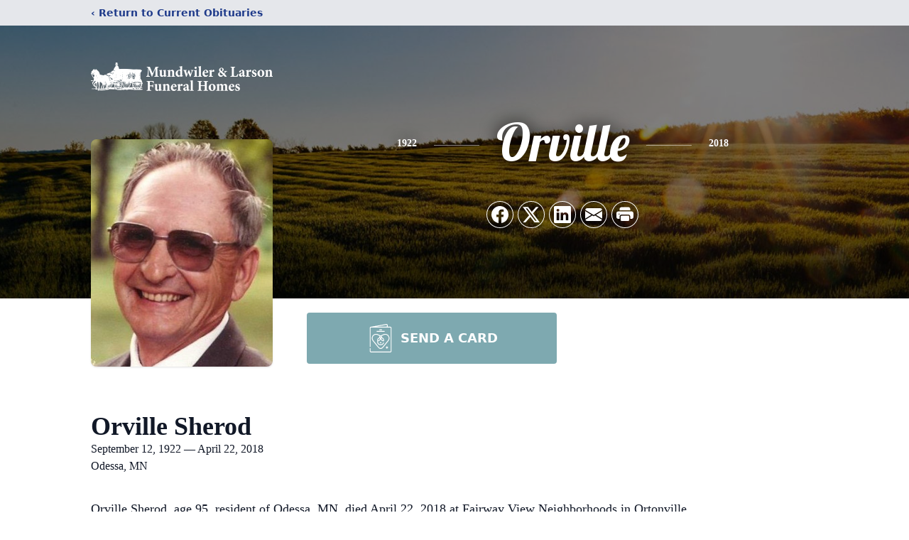

--- FILE ---
content_type: text/html; charset=utf-8
request_url: https://www.google.com/recaptcha/enterprise/anchor?ar=1&k=6LfmYuUhAAAAAN4K8uAjWw98CoiXLq9VVeHINB4S&co=aHR0cHM6Ly93d3cubXVuZHdpbGVyZnVuZXJhbGhvbWUubmV0OjQ0Mw..&hl=en&type=image&v=PoyoqOPhxBO7pBk68S4YbpHZ&theme=light&size=invisible&badge=bottomright&anchor-ms=20000&execute-ms=30000&cb=8cvepeqmj4np
body_size: 48622
content:
<!DOCTYPE HTML><html dir="ltr" lang="en"><head><meta http-equiv="Content-Type" content="text/html; charset=UTF-8">
<meta http-equiv="X-UA-Compatible" content="IE=edge">
<title>reCAPTCHA</title>
<style type="text/css">
/* cyrillic-ext */
@font-face {
  font-family: 'Roboto';
  font-style: normal;
  font-weight: 400;
  font-stretch: 100%;
  src: url(//fonts.gstatic.com/s/roboto/v48/KFO7CnqEu92Fr1ME7kSn66aGLdTylUAMa3GUBHMdazTgWw.woff2) format('woff2');
  unicode-range: U+0460-052F, U+1C80-1C8A, U+20B4, U+2DE0-2DFF, U+A640-A69F, U+FE2E-FE2F;
}
/* cyrillic */
@font-face {
  font-family: 'Roboto';
  font-style: normal;
  font-weight: 400;
  font-stretch: 100%;
  src: url(//fonts.gstatic.com/s/roboto/v48/KFO7CnqEu92Fr1ME7kSn66aGLdTylUAMa3iUBHMdazTgWw.woff2) format('woff2');
  unicode-range: U+0301, U+0400-045F, U+0490-0491, U+04B0-04B1, U+2116;
}
/* greek-ext */
@font-face {
  font-family: 'Roboto';
  font-style: normal;
  font-weight: 400;
  font-stretch: 100%;
  src: url(//fonts.gstatic.com/s/roboto/v48/KFO7CnqEu92Fr1ME7kSn66aGLdTylUAMa3CUBHMdazTgWw.woff2) format('woff2');
  unicode-range: U+1F00-1FFF;
}
/* greek */
@font-face {
  font-family: 'Roboto';
  font-style: normal;
  font-weight: 400;
  font-stretch: 100%;
  src: url(//fonts.gstatic.com/s/roboto/v48/KFO7CnqEu92Fr1ME7kSn66aGLdTylUAMa3-UBHMdazTgWw.woff2) format('woff2');
  unicode-range: U+0370-0377, U+037A-037F, U+0384-038A, U+038C, U+038E-03A1, U+03A3-03FF;
}
/* math */
@font-face {
  font-family: 'Roboto';
  font-style: normal;
  font-weight: 400;
  font-stretch: 100%;
  src: url(//fonts.gstatic.com/s/roboto/v48/KFO7CnqEu92Fr1ME7kSn66aGLdTylUAMawCUBHMdazTgWw.woff2) format('woff2');
  unicode-range: U+0302-0303, U+0305, U+0307-0308, U+0310, U+0312, U+0315, U+031A, U+0326-0327, U+032C, U+032F-0330, U+0332-0333, U+0338, U+033A, U+0346, U+034D, U+0391-03A1, U+03A3-03A9, U+03B1-03C9, U+03D1, U+03D5-03D6, U+03F0-03F1, U+03F4-03F5, U+2016-2017, U+2034-2038, U+203C, U+2040, U+2043, U+2047, U+2050, U+2057, U+205F, U+2070-2071, U+2074-208E, U+2090-209C, U+20D0-20DC, U+20E1, U+20E5-20EF, U+2100-2112, U+2114-2115, U+2117-2121, U+2123-214F, U+2190, U+2192, U+2194-21AE, U+21B0-21E5, U+21F1-21F2, U+21F4-2211, U+2213-2214, U+2216-22FF, U+2308-230B, U+2310, U+2319, U+231C-2321, U+2336-237A, U+237C, U+2395, U+239B-23B7, U+23D0, U+23DC-23E1, U+2474-2475, U+25AF, U+25B3, U+25B7, U+25BD, U+25C1, U+25CA, U+25CC, U+25FB, U+266D-266F, U+27C0-27FF, U+2900-2AFF, U+2B0E-2B11, U+2B30-2B4C, U+2BFE, U+3030, U+FF5B, U+FF5D, U+1D400-1D7FF, U+1EE00-1EEFF;
}
/* symbols */
@font-face {
  font-family: 'Roboto';
  font-style: normal;
  font-weight: 400;
  font-stretch: 100%;
  src: url(//fonts.gstatic.com/s/roboto/v48/KFO7CnqEu92Fr1ME7kSn66aGLdTylUAMaxKUBHMdazTgWw.woff2) format('woff2');
  unicode-range: U+0001-000C, U+000E-001F, U+007F-009F, U+20DD-20E0, U+20E2-20E4, U+2150-218F, U+2190, U+2192, U+2194-2199, U+21AF, U+21E6-21F0, U+21F3, U+2218-2219, U+2299, U+22C4-22C6, U+2300-243F, U+2440-244A, U+2460-24FF, U+25A0-27BF, U+2800-28FF, U+2921-2922, U+2981, U+29BF, U+29EB, U+2B00-2BFF, U+4DC0-4DFF, U+FFF9-FFFB, U+10140-1018E, U+10190-1019C, U+101A0, U+101D0-101FD, U+102E0-102FB, U+10E60-10E7E, U+1D2C0-1D2D3, U+1D2E0-1D37F, U+1F000-1F0FF, U+1F100-1F1AD, U+1F1E6-1F1FF, U+1F30D-1F30F, U+1F315, U+1F31C, U+1F31E, U+1F320-1F32C, U+1F336, U+1F378, U+1F37D, U+1F382, U+1F393-1F39F, U+1F3A7-1F3A8, U+1F3AC-1F3AF, U+1F3C2, U+1F3C4-1F3C6, U+1F3CA-1F3CE, U+1F3D4-1F3E0, U+1F3ED, U+1F3F1-1F3F3, U+1F3F5-1F3F7, U+1F408, U+1F415, U+1F41F, U+1F426, U+1F43F, U+1F441-1F442, U+1F444, U+1F446-1F449, U+1F44C-1F44E, U+1F453, U+1F46A, U+1F47D, U+1F4A3, U+1F4B0, U+1F4B3, U+1F4B9, U+1F4BB, U+1F4BF, U+1F4C8-1F4CB, U+1F4D6, U+1F4DA, U+1F4DF, U+1F4E3-1F4E6, U+1F4EA-1F4ED, U+1F4F7, U+1F4F9-1F4FB, U+1F4FD-1F4FE, U+1F503, U+1F507-1F50B, U+1F50D, U+1F512-1F513, U+1F53E-1F54A, U+1F54F-1F5FA, U+1F610, U+1F650-1F67F, U+1F687, U+1F68D, U+1F691, U+1F694, U+1F698, U+1F6AD, U+1F6B2, U+1F6B9-1F6BA, U+1F6BC, U+1F6C6-1F6CF, U+1F6D3-1F6D7, U+1F6E0-1F6EA, U+1F6F0-1F6F3, U+1F6F7-1F6FC, U+1F700-1F7FF, U+1F800-1F80B, U+1F810-1F847, U+1F850-1F859, U+1F860-1F887, U+1F890-1F8AD, U+1F8B0-1F8BB, U+1F8C0-1F8C1, U+1F900-1F90B, U+1F93B, U+1F946, U+1F984, U+1F996, U+1F9E9, U+1FA00-1FA6F, U+1FA70-1FA7C, U+1FA80-1FA89, U+1FA8F-1FAC6, U+1FACE-1FADC, U+1FADF-1FAE9, U+1FAF0-1FAF8, U+1FB00-1FBFF;
}
/* vietnamese */
@font-face {
  font-family: 'Roboto';
  font-style: normal;
  font-weight: 400;
  font-stretch: 100%;
  src: url(//fonts.gstatic.com/s/roboto/v48/KFO7CnqEu92Fr1ME7kSn66aGLdTylUAMa3OUBHMdazTgWw.woff2) format('woff2');
  unicode-range: U+0102-0103, U+0110-0111, U+0128-0129, U+0168-0169, U+01A0-01A1, U+01AF-01B0, U+0300-0301, U+0303-0304, U+0308-0309, U+0323, U+0329, U+1EA0-1EF9, U+20AB;
}
/* latin-ext */
@font-face {
  font-family: 'Roboto';
  font-style: normal;
  font-weight: 400;
  font-stretch: 100%;
  src: url(//fonts.gstatic.com/s/roboto/v48/KFO7CnqEu92Fr1ME7kSn66aGLdTylUAMa3KUBHMdazTgWw.woff2) format('woff2');
  unicode-range: U+0100-02BA, U+02BD-02C5, U+02C7-02CC, U+02CE-02D7, U+02DD-02FF, U+0304, U+0308, U+0329, U+1D00-1DBF, U+1E00-1E9F, U+1EF2-1EFF, U+2020, U+20A0-20AB, U+20AD-20C0, U+2113, U+2C60-2C7F, U+A720-A7FF;
}
/* latin */
@font-face {
  font-family: 'Roboto';
  font-style: normal;
  font-weight: 400;
  font-stretch: 100%;
  src: url(//fonts.gstatic.com/s/roboto/v48/KFO7CnqEu92Fr1ME7kSn66aGLdTylUAMa3yUBHMdazQ.woff2) format('woff2');
  unicode-range: U+0000-00FF, U+0131, U+0152-0153, U+02BB-02BC, U+02C6, U+02DA, U+02DC, U+0304, U+0308, U+0329, U+2000-206F, U+20AC, U+2122, U+2191, U+2193, U+2212, U+2215, U+FEFF, U+FFFD;
}
/* cyrillic-ext */
@font-face {
  font-family: 'Roboto';
  font-style: normal;
  font-weight: 500;
  font-stretch: 100%;
  src: url(//fonts.gstatic.com/s/roboto/v48/KFO7CnqEu92Fr1ME7kSn66aGLdTylUAMa3GUBHMdazTgWw.woff2) format('woff2');
  unicode-range: U+0460-052F, U+1C80-1C8A, U+20B4, U+2DE0-2DFF, U+A640-A69F, U+FE2E-FE2F;
}
/* cyrillic */
@font-face {
  font-family: 'Roboto';
  font-style: normal;
  font-weight: 500;
  font-stretch: 100%;
  src: url(//fonts.gstatic.com/s/roboto/v48/KFO7CnqEu92Fr1ME7kSn66aGLdTylUAMa3iUBHMdazTgWw.woff2) format('woff2');
  unicode-range: U+0301, U+0400-045F, U+0490-0491, U+04B0-04B1, U+2116;
}
/* greek-ext */
@font-face {
  font-family: 'Roboto';
  font-style: normal;
  font-weight: 500;
  font-stretch: 100%;
  src: url(//fonts.gstatic.com/s/roboto/v48/KFO7CnqEu92Fr1ME7kSn66aGLdTylUAMa3CUBHMdazTgWw.woff2) format('woff2');
  unicode-range: U+1F00-1FFF;
}
/* greek */
@font-face {
  font-family: 'Roboto';
  font-style: normal;
  font-weight: 500;
  font-stretch: 100%;
  src: url(//fonts.gstatic.com/s/roboto/v48/KFO7CnqEu92Fr1ME7kSn66aGLdTylUAMa3-UBHMdazTgWw.woff2) format('woff2');
  unicode-range: U+0370-0377, U+037A-037F, U+0384-038A, U+038C, U+038E-03A1, U+03A3-03FF;
}
/* math */
@font-face {
  font-family: 'Roboto';
  font-style: normal;
  font-weight: 500;
  font-stretch: 100%;
  src: url(//fonts.gstatic.com/s/roboto/v48/KFO7CnqEu92Fr1ME7kSn66aGLdTylUAMawCUBHMdazTgWw.woff2) format('woff2');
  unicode-range: U+0302-0303, U+0305, U+0307-0308, U+0310, U+0312, U+0315, U+031A, U+0326-0327, U+032C, U+032F-0330, U+0332-0333, U+0338, U+033A, U+0346, U+034D, U+0391-03A1, U+03A3-03A9, U+03B1-03C9, U+03D1, U+03D5-03D6, U+03F0-03F1, U+03F4-03F5, U+2016-2017, U+2034-2038, U+203C, U+2040, U+2043, U+2047, U+2050, U+2057, U+205F, U+2070-2071, U+2074-208E, U+2090-209C, U+20D0-20DC, U+20E1, U+20E5-20EF, U+2100-2112, U+2114-2115, U+2117-2121, U+2123-214F, U+2190, U+2192, U+2194-21AE, U+21B0-21E5, U+21F1-21F2, U+21F4-2211, U+2213-2214, U+2216-22FF, U+2308-230B, U+2310, U+2319, U+231C-2321, U+2336-237A, U+237C, U+2395, U+239B-23B7, U+23D0, U+23DC-23E1, U+2474-2475, U+25AF, U+25B3, U+25B7, U+25BD, U+25C1, U+25CA, U+25CC, U+25FB, U+266D-266F, U+27C0-27FF, U+2900-2AFF, U+2B0E-2B11, U+2B30-2B4C, U+2BFE, U+3030, U+FF5B, U+FF5D, U+1D400-1D7FF, U+1EE00-1EEFF;
}
/* symbols */
@font-face {
  font-family: 'Roboto';
  font-style: normal;
  font-weight: 500;
  font-stretch: 100%;
  src: url(//fonts.gstatic.com/s/roboto/v48/KFO7CnqEu92Fr1ME7kSn66aGLdTylUAMaxKUBHMdazTgWw.woff2) format('woff2');
  unicode-range: U+0001-000C, U+000E-001F, U+007F-009F, U+20DD-20E0, U+20E2-20E4, U+2150-218F, U+2190, U+2192, U+2194-2199, U+21AF, U+21E6-21F0, U+21F3, U+2218-2219, U+2299, U+22C4-22C6, U+2300-243F, U+2440-244A, U+2460-24FF, U+25A0-27BF, U+2800-28FF, U+2921-2922, U+2981, U+29BF, U+29EB, U+2B00-2BFF, U+4DC0-4DFF, U+FFF9-FFFB, U+10140-1018E, U+10190-1019C, U+101A0, U+101D0-101FD, U+102E0-102FB, U+10E60-10E7E, U+1D2C0-1D2D3, U+1D2E0-1D37F, U+1F000-1F0FF, U+1F100-1F1AD, U+1F1E6-1F1FF, U+1F30D-1F30F, U+1F315, U+1F31C, U+1F31E, U+1F320-1F32C, U+1F336, U+1F378, U+1F37D, U+1F382, U+1F393-1F39F, U+1F3A7-1F3A8, U+1F3AC-1F3AF, U+1F3C2, U+1F3C4-1F3C6, U+1F3CA-1F3CE, U+1F3D4-1F3E0, U+1F3ED, U+1F3F1-1F3F3, U+1F3F5-1F3F7, U+1F408, U+1F415, U+1F41F, U+1F426, U+1F43F, U+1F441-1F442, U+1F444, U+1F446-1F449, U+1F44C-1F44E, U+1F453, U+1F46A, U+1F47D, U+1F4A3, U+1F4B0, U+1F4B3, U+1F4B9, U+1F4BB, U+1F4BF, U+1F4C8-1F4CB, U+1F4D6, U+1F4DA, U+1F4DF, U+1F4E3-1F4E6, U+1F4EA-1F4ED, U+1F4F7, U+1F4F9-1F4FB, U+1F4FD-1F4FE, U+1F503, U+1F507-1F50B, U+1F50D, U+1F512-1F513, U+1F53E-1F54A, U+1F54F-1F5FA, U+1F610, U+1F650-1F67F, U+1F687, U+1F68D, U+1F691, U+1F694, U+1F698, U+1F6AD, U+1F6B2, U+1F6B9-1F6BA, U+1F6BC, U+1F6C6-1F6CF, U+1F6D3-1F6D7, U+1F6E0-1F6EA, U+1F6F0-1F6F3, U+1F6F7-1F6FC, U+1F700-1F7FF, U+1F800-1F80B, U+1F810-1F847, U+1F850-1F859, U+1F860-1F887, U+1F890-1F8AD, U+1F8B0-1F8BB, U+1F8C0-1F8C1, U+1F900-1F90B, U+1F93B, U+1F946, U+1F984, U+1F996, U+1F9E9, U+1FA00-1FA6F, U+1FA70-1FA7C, U+1FA80-1FA89, U+1FA8F-1FAC6, U+1FACE-1FADC, U+1FADF-1FAE9, U+1FAF0-1FAF8, U+1FB00-1FBFF;
}
/* vietnamese */
@font-face {
  font-family: 'Roboto';
  font-style: normal;
  font-weight: 500;
  font-stretch: 100%;
  src: url(//fonts.gstatic.com/s/roboto/v48/KFO7CnqEu92Fr1ME7kSn66aGLdTylUAMa3OUBHMdazTgWw.woff2) format('woff2');
  unicode-range: U+0102-0103, U+0110-0111, U+0128-0129, U+0168-0169, U+01A0-01A1, U+01AF-01B0, U+0300-0301, U+0303-0304, U+0308-0309, U+0323, U+0329, U+1EA0-1EF9, U+20AB;
}
/* latin-ext */
@font-face {
  font-family: 'Roboto';
  font-style: normal;
  font-weight: 500;
  font-stretch: 100%;
  src: url(//fonts.gstatic.com/s/roboto/v48/KFO7CnqEu92Fr1ME7kSn66aGLdTylUAMa3KUBHMdazTgWw.woff2) format('woff2');
  unicode-range: U+0100-02BA, U+02BD-02C5, U+02C7-02CC, U+02CE-02D7, U+02DD-02FF, U+0304, U+0308, U+0329, U+1D00-1DBF, U+1E00-1E9F, U+1EF2-1EFF, U+2020, U+20A0-20AB, U+20AD-20C0, U+2113, U+2C60-2C7F, U+A720-A7FF;
}
/* latin */
@font-face {
  font-family: 'Roboto';
  font-style: normal;
  font-weight: 500;
  font-stretch: 100%;
  src: url(//fonts.gstatic.com/s/roboto/v48/KFO7CnqEu92Fr1ME7kSn66aGLdTylUAMa3yUBHMdazQ.woff2) format('woff2');
  unicode-range: U+0000-00FF, U+0131, U+0152-0153, U+02BB-02BC, U+02C6, U+02DA, U+02DC, U+0304, U+0308, U+0329, U+2000-206F, U+20AC, U+2122, U+2191, U+2193, U+2212, U+2215, U+FEFF, U+FFFD;
}
/* cyrillic-ext */
@font-face {
  font-family: 'Roboto';
  font-style: normal;
  font-weight: 900;
  font-stretch: 100%;
  src: url(//fonts.gstatic.com/s/roboto/v48/KFO7CnqEu92Fr1ME7kSn66aGLdTylUAMa3GUBHMdazTgWw.woff2) format('woff2');
  unicode-range: U+0460-052F, U+1C80-1C8A, U+20B4, U+2DE0-2DFF, U+A640-A69F, U+FE2E-FE2F;
}
/* cyrillic */
@font-face {
  font-family: 'Roboto';
  font-style: normal;
  font-weight: 900;
  font-stretch: 100%;
  src: url(//fonts.gstatic.com/s/roboto/v48/KFO7CnqEu92Fr1ME7kSn66aGLdTylUAMa3iUBHMdazTgWw.woff2) format('woff2');
  unicode-range: U+0301, U+0400-045F, U+0490-0491, U+04B0-04B1, U+2116;
}
/* greek-ext */
@font-face {
  font-family: 'Roboto';
  font-style: normal;
  font-weight: 900;
  font-stretch: 100%;
  src: url(//fonts.gstatic.com/s/roboto/v48/KFO7CnqEu92Fr1ME7kSn66aGLdTylUAMa3CUBHMdazTgWw.woff2) format('woff2');
  unicode-range: U+1F00-1FFF;
}
/* greek */
@font-face {
  font-family: 'Roboto';
  font-style: normal;
  font-weight: 900;
  font-stretch: 100%;
  src: url(//fonts.gstatic.com/s/roboto/v48/KFO7CnqEu92Fr1ME7kSn66aGLdTylUAMa3-UBHMdazTgWw.woff2) format('woff2');
  unicode-range: U+0370-0377, U+037A-037F, U+0384-038A, U+038C, U+038E-03A1, U+03A3-03FF;
}
/* math */
@font-face {
  font-family: 'Roboto';
  font-style: normal;
  font-weight: 900;
  font-stretch: 100%;
  src: url(//fonts.gstatic.com/s/roboto/v48/KFO7CnqEu92Fr1ME7kSn66aGLdTylUAMawCUBHMdazTgWw.woff2) format('woff2');
  unicode-range: U+0302-0303, U+0305, U+0307-0308, U+0310, U+0312, U+0315, U+031A, U+0326-0327, U+032C, U+032F-0330, U+0332-0333, U+0338, U+033A, U+0346, U+034D, U+0391-03A1, U+03A3-03A9, U+03B1-03C9, U+03D1, U+03D5-03D6, U+03F0-03F1, U+03F4-03F5, U+2016-2017, U+2034-2038, U+203C, U+2040, U+2043, U+2047, U+2050, U+2057, U+205F, U+2070-2071, U+2074-208E, U+2090-209C, U+20D0-20DC, U+20E1, U+20E5-20EF, U+2100-2112, U+2114-2115, U+2117-2121, U+2123-214F, U+2190, U+2192, U+2194-21AE, U+21B0-21E5, U+21F1-21F2, U+21F4-2211, U+2213-2214, U+2216-22FF, U+2308-230B, U+2310, U+2319, U+231C-2321, U+2336-237A, U+237C, U+2395, U+239B-23B7, U+23D0, U+23DC-23E1, U+2474-2475, U+25AF, U+25B3, U+25B7, U+25BD, U+25C1, U+25CA, U+25CC, U+25FB, U+266D-266F, U+27C0-27FF, U+2900-2AFF, U+2B0E-2B11, U+2B30-2B4C, U+2BFE, U+3030, U+FF5B, U+FF5D, U+1D400-1D7FF, U+1EE00-1EEFF;
}
/* symbols */
@font-face {
  font-family: 'Roboto';
  font-style: normal;
  font-weight: 900;
  font-stretch: 100%;
  src: url(//fonts.gstatic.com/s/roboto/v48/KFO7CnqEu92Fr1ME7kSn66aGLdTylUAMaxKUBHMdazTgWw.woff2) format('woff2');
  unicode-range: U+0001-000C, U+000E-001F, U+007F-009F, U+20DD-20E0, U+20E2-20E4, U+2150-218F, U+2190, U+2192, U+2194-2199, U+21AF, U+21E6-21F0, U+21F3, U+2218-2219, U+2299, U+22C4-22C6, U+2300-243F, U+2440-244A, U+2460-24FF, U+25A0-27BF, U+2800-28FF, U+2921-2922, U+2981, U+29BF, U+29EB, U+2B00-2BFF, U+4DC0-4DFF, U+FFF9-FFFB, U+10140-1018E, U+10190-1019C, U+101A0, U+101D0-101FD, U+102E0-102FB, U+10E60-10E7E, U+1D2C0-1D2D3, U+1D2E0-1D37F, U+1F000-1F0FF, U+1F100-1F1AD, U+1F1E6-1F1FF, U+1F30D-1F30F, U+1F315, U+1F31C, U+1F31E, U+1F320-1F32C, U+1F336, U+1F378, U+1F37D, U+1F382, U+1F393-1F39F, U+1F3A7-1F3A8, U+1F3AC-1F3AF, U+1F3C2, U+1F3C4-1F3C6, U+1F3CA-1F3CE, U+1F3D4-1F3E0, U+1F3ED, U+1F3F1-1F3F3, U+1F3F5-1F3F7, U+1F408, U+1F415, U+1F41F, U+1F426, U+1F43F, U+1F441-1F442, U+1F444, U+1F446-1F449, U+1F44C-1F44E, U+1F453, U+1F46A, U+1F47D, U+1F4A3, U+1F4B0, U+1F4B3, U+1F4B9, U+1F4BB, U+1F4BF, U+1F4C8-1F4CB, U+1F4D6, U+1F4DA, U+1F4DF, U+1F4E3-1F4E6, U+1F4EA-1F4ED, U+1F4F7, U+1F4F9-1F4FB, U+1F4FD-1F4FE, U+1F503, U+1F507-1F50B, U+1F50D, U+1F512-1F513, U+1F53E-1F54A, U+1F54F-1F5FA, U+1F610, U+1F650-1F67F, U+1F687, U+1F68D, U+1F691, U+1F694, U+1F698, U+1F6AD, U+1F6B2, U+1F6B9-1F6BA, U+1F6BC, U+1F6C6-1F6CF, U+1F6D3-1F6D7, U+1F6E0-1F6EA, U+1F6F0-1F6F3, U+1F6F7-1F6FC, U+1F700-1F7FF, U+1F800-1F80B, U+1F810-1F847, U+1F850-1F859, U+1F860-1F887, U+1F890-1F8AD, U+1F8B0-1F8BB, U+1F8C0-1F8C1, U+1F900-1F90B, U+1F93B, U+1F946, U+1F984, U+1F996, U+1F9E9, U+1FA00-1FA6F, U+1FA70-1FA7C, U+1FA80-1FA89, U+1FA8F-1FAC6, U+1FACE-1FADC, U+1FADF-1FAE9, U+1FAF0-1FAF8, U+1FB00-1FBFF;
}
/* vietnamese */
@font-face {
  font-family: 'Roboto';
  font-style: normal;
  font-weight: 900;
  font-stretch: 100%;
  src: url(//fonts.gstatic.com/s/roboto/v48/KFO7CnqEu92Fr1ME7kSn66aGLdTylUAMa3OUBHMdazTgWw.woff2) format('woff2');
  unicode-range: U+0102-0103, U+0110-0111, U+0128-0129, U+0168-0169, U+01A0-01A1, U+01AF-01B0, U+0300-0301, U+0303-0304, U+0308-0309, U+0323, U+0329, U+1EA0-1EF9, U+20AB;
}
/* latin-ext */
@font-face {
  font-family: 'Roboto';
  font-style: normal;
  font-weight: 900;
  font-stretch: 100%;
  src: url(//fonts.gstatic.com/s/roboto/v48/KFO7CnqEu92Fr1ME7kSn66aGLdTylUAMa3KUBHMdazTgWw.woff2) format('woff2');
  unicode-range: U+0100-02BA, U+02BD-02C5, U+02C7-02CC, U+02CE-02D7, U+02DD-02FF, U+0304, U+0308, U+0329, U+1D00-1DBF, U+1E00-1E9F, U+1EF2-1EFF, U+2020, U+20A0-20AB, U+20AD-20C0, U+2113, U+2C60-2C7F, U+A720-A7FF;
}
/* latin */
@font-face {
  font-family: 'Roboto';
  font-style: normal;
  font-weight: 900;
  font-stretch: 100%;
  src: url(//fonts.gstatic.com/s/roboto/v48/KFO7CnqEu92Fr1ME7kSn66aGLdTylUAMa3yUBHMdazQ.woff2) format('woff2');
  unicode-range: U+0000-00FF, U+0131, U+0152-0153, U+02BB-02BC, U+02C6, U+02DA, U+02DC, U+0304, U+0308, U+0329, U+2000-206F, U+20AC, U+2122, U+2191, U+2193, U+2212, U+2215, U+FEFF, U+FFFD;
}

</style>
<link rel="stylesheet" type="text/css" href="https://www.gstatic.com/recaptcha/releases/PoyoqOPhxBO7pBk68S4YbpHZ/styles__ltr.css">
<script nonce="fLkxjRbSW19kgwJ74mpp8g" type="text/javascript">window['__recaptcha_api'] = 'https://www.google.com/recaptcha/enterprise/';</script>
<script type="text/javascript" src="https://www.gstatic.com/recaptcha/releases/PoyoqOPhxBO7pBk68S4YbpHZ/recaptcha__en.js" nonce="fLkxjRbSW19kgwJ74mpp8g">
      
    </script></head>
<body><div id="rc-anchor-alert" class="rc-anchor-alert"></div>
<input type="hidden" id="recaptcha-token" value="[base64]">
<script type="text/javascript" nonce="fLkxjRbSW19kgwJ74mpp8g">
      recaptcha.anchor.Main.init("[\x22ainput\x22,[\x22bgdata\x22,\x22\x22,\[base64]/[base64]/[base64]/bmV3IHJbeF0oY1swXSk6RT09Mj9uZXcgclt4XShjWzBdLGNbMV0pOkU9PTM/bmV3IHJbeF0oY1swXSxjWzFdLGNbMl0pOkU9PTQ/[base64]/[base64]/[base64]/[base64]/[base64]/[base64]/[base64]/[base64]\x22,\[base64]\\u003d\x22,\x22eBVAw44DwpPDlMO0woBaT087w4MNSFzDg8KuVxQpeFlvXlZtaSBpwrFQwrLCsgYJw44Sw48lwpcew7Yvw7kkwq87w53DsATCkDNWw7rDu1NVAycgQnQNwot9P28dS2fCucOHw7/DgVrDpHzDgA7CmWc4NH9vdcOuwrPDsDB4dMOMw7NXwprDvsOTw7xAwqBMOMOoWcK6HSnCscKWw5FmN8KEw6B0woLCjg/DhMOqLzPCt0omQBrCvsOqXMKfw5kfw6jDn8ODw4HCqcK6A8OJwpJGw67CtA3CgcOUwoPDpcKKwrJjwoVdeX10wqc1JsOWFsOhwqs7w7rCocOaw507HzvCicO+w5XCpDHDqcK5F8OYw5/Dk8O+w7TDsMK3w77DpCQFK3QWH8O/SyjDuiDCrFsUUlUFTMOSw6PDusKnc8K9w6YvA8KgMsK9wrAnwrIRbMKCw5cQwo7CqGAyUUQawqHCvU/Dg8K0NVXCtMKwwrEEwq3Ctw/[base64]/Di8O0wrYRw7JbLGF1w7PCoBIlWcObwpY5wpLCgcKlD1U/w7jDoixtwoHDuwZ6AUnCqX/Dt8OUVktuw6rDosO+w4E4wrDDu1PChnTCr3bDvmInHwjCl8Kkw71VN8KNHgRIw70xw7EuwqjDlw8UEsO+w7HDnMK+wpnDtsKlNsK9D8OZD8OHRcK+FsKLw6nClcOhbsKIf2Nawq/CtsKxKMKXWcO1Sz/DsBvCjMO2worDgcOPEjJZw6bDmsOBwqldw5XCmcOuwrnDo8KHLHTDpFXCpE7Dk0LCo8KWI3DDnEU/QMOUw7cXLcOJdcOtw4sSw4HDsUPDmj8pw7TCj8Ogw6EXVsKVAyoQKMO2BlLCmCzDnsOSVTEecMKlRicOwqhNfGHDqFEOPlfCr8OSwqImcXzCrWzCvVLDqhADw7dbw5HDoMKcwonCj8Kvw6PDsUTCu8K+DUbCt8OuLcKzwok7G8KCaMOsw4Udw4Y7IT/DihTDhHQdc8KDNWbCmBzDh00aezBww70Nw4VawoMfw4HDiHXDmMKsw44TcsKvI1zChioZwr/[base64]/[base64]/DucKLw4HDj8KPwpozwo96w7YLccOawrA6wq/DrcKjw58Ew7TDpsKGWMO5acO8O8OrOBUHwqhdw51AOsORwoIjXwPDo8K6P8KgWgnCi8OAwp3DiDrCtcK8w5lOwo8QwqB1w7rCgyFmOMKvaRpeRMOjw60oHBkGwoXChjTCjSdhw4/Dgm/DkWLCvWt5w5E/wr7Dk2NWbErDlmnCg8KRw5plw6FJQMKowo7Du0zDpMKXwqNCw5XDkcOHwr/[base64]/Ch8OaPcK7dxcxZcOAwpMxw697P8OOdlIPwrfCqTQyO8K7BEXDtGfDhMK7w5vCuFV6eMK6McKtAgnDr8OxHw3Cl8O+e2bCpcKSQUrDqMKMCRTChDHDtTzCuAvDmX/DhC8PwpHClsOZZ8KUw5YEw5tNwrbCrMKrF1NqAwZxwqbDoMKrw70pwo7Cs0LCnwQqG1zCpcKSRALDl8OLGV7Dn8KFXknDvTXDrMOuJX7ClwvDgMKiwoZsWMOLHE1Fw4lLwq3Cr8Kaw6BIOS4Yw7/DnMKAA8KPwrbDtsO0w7lTw7YJFTADPifDosKMdkHDp8Ojw5XCnjvCkE7ClcKwKMOcwpJ+wpjDtH1tb1sAwrbCoVTDjsK6w5zDkWEAwoozw4doVMOvwrDDisOUIsKXwrNUwq9cw64kb3JQOiDCu1bDnmjDqMONHcKsNB4Kw7ZxLcOsfyxEw6PDocK/RW3Cs8KQR2JAQMKbVcOdL1zDingKw6xpNTbDqzcACnLCjsKeKsO3w7rDsEQow5ciw54Bwr/DvA08wrvDqcOpw5xFwpzDi8K0w6wUEsOkwqbDvDM/[base64]/f18Ew5nDuRdCUXTCrcK0wq3CmcOXw6fDn8Obw7vDp8OowrlDbm/[base64]/Dn0HDixHCsnImfcKYwrxsU8ONwrMpwpnDgEHDljkEwo7CgcKzw7bCl8OILcOvwpXDqsKdw7JtfcKYaDdSw6PClsOSwr3CvF0KImImDMKUAm/Cg8KXGSbCjsKtw4XDt8KUw77CgcOjTsOuw4DDtsOdb8KVD8OTw5AsHQrChDhyN8K/[base64]/CisO0LXjDrsKiYMKZasK1wr3Ds8KIA00Mw5zDoApYFcKUwpIOayTDhTELw5tXAGNXw5/[base64]/DiCzCqcOxw4hCwrTDoFjChcKVNh4/w7XCnjDDm8KEUMKhRcOtEzzCtHlvW8KIXsO1BQrCuMOLwpJwOnHCrVwwF8OEw43CgMKbN8OeFcOaK8Kuw5PCqUfDrjHDpMOzRcO8wrwlwr/Djw51UXjDrgzCmHJwTnNBwqfDgBjChMOBKyXCvMKCbsKHeMKidmnCpcKrwr3Cs8KGMDzDjkDDqmoYw6HCssKUw5DCuMKhwqE2YQbCuMKawphuMMKIw4/DlBDDusOAwqDCkhU0UsKLwpYlAcO7wpfCuGkqDXPCpBUOw7nDssOKw4taZW/Ctg8mwqTCuywde2LDqF00RcO8wqo4CcOUPHd1w5XCtsO1w5jDi8OVwqTDuFjDjMKSwq3DiXLCjMOnw7XCv8Omw4pUE2TDjcKGwrvDo8O/DikhP1bDmcOuw5Q6VcK3IsOYw5kWSsKrw50/wpDDocOdwozDscOHwrrCq0XDoRvCs2bDnMOwfsKtTsOJKcORwr3DtcKUNWvDsB5hwqF5woJHwqXCtsKxwpxfwq3CgXURcFotwq0/wpHDtBXDqRxOw6DCjlhqDX/CjX1Iw7PDqm3DtcOMHFJcOMKjw5zCsMK9w6QlDcKFw7TDij7Chz/DqHQmw79zRXcIw61hwqYkw7ANHMOtYy/DocKCeCHClDDCsAjDhMOneggKwqTCqcKVZmfDusKGZMKAwrc3csObwr1tR3p1eSQqwrTCk8KxVsKMw67DrMOcfsO+w61SJsOWI1bDp0vCrGzCj8Kcwq/[base64]/DuzvCnxnDncO3fMKqNMK0w7fDiMKkwpENw5TDpMKkBMKKw51Tw70PEnFEfwEAwpLCncKbLwbDuMKfVMKtCsKyBl/CucOzwr7Drmg8WQjDosK4WcOawqIMYgrCthlfwqPCpD7CsGbChcOxX8OAEX7DlzzDpCDDrcO8wpXCp8KNwp7Dgh8bwrTDvcKjPsOMw6VHfcKYL8KFw4UHXcKLw7xAJMKyw5XCiR8yCCDCksOpaA1zw6MJw5LCmsKfPsKWwqVSwrLCtMOcTVcvCcK/I8OcwofCuXDCjcKmw47DocOdFMOEwq7DscKXCXTCiMOnKcOjwq9eOgtYRcKMw4JeesOVwqPCsz/ClMKhRBXDnF/DocKTF8KRw53DrMKgw6Uww4pBw4N7w4ETwrnDqFVEw5/[base64]/CvF8ZwoINwqLCq0TDmi14GShhCMOQw5nDp8OQCcKTYsOLRMONZw9lWjxDBsK1wqlBEiPDp8KOwoTCvWcHw7PCqktqdMKkYQLDmcKBw5PDnMOZUg1BMcKLf1XCmBQ5w6zDhMKPN8O+w7XDqQnCmDTDvnXDtDnCt8Ohw73CqsO9w7ExwoPClG3DjcKXfTNfw75dwr/DtMOkwrLDmcOtwod5wr/DmsKhNGvCpXDDiGBgCsKuVMOeR0pAHzDDqXQ/w6ETwqzDtHAUwoMfw7p+GDnDhsKqwqPDu8OMSMKmM8OMaRvDgEvChBnCjsOQd3HDhsK3TAFYwr/DoGHCkcKkw4DDsjLCr38rw7cOF8KZMQdiwpwSDQzCusKNw5k7w5w/dAXDjXhHwrMmwr7DgmrDmMKCwoVTJTLDghTCgMKoLsK3w7tKw6c3fcODwqLCnBTDjw3DrcKGIMOQE2/DgxkoJsO8OBEWw6fCtMOndkLDmMK4w6ZrSgLDtMKXw5XDpcOlw6x5QV7DlQ/Dm8KzBiITDsOZGcOnw5LDt8KDRV4/[base64]/Dg8KaRcKlw5J+w74TIMKNwrgCwp/DlhFwDTREw4Qxw7XDqMKZwpbDrnVqwrYqw4zDthLDscOfw4YfScOHEWHCmV8kcX/Dk8OyC8KHw7RKXEbCiDwUcsKBw57Cn8KcwrHCiMOJwqbCssOdcBzCocKRK8OhwqDCiR4cP8Oaw6TDgMKtwr3CpBjCucK0ITtWbcOHCMK/dS5xdcOxJAPCi8KEAgwuw64kfg9awqLCm8OUw67Dt8OeBRtDwrotwphiw4XDpQMEwrImwoHChMO7RcO0w5LCq3zCicOyZy0HesKTwo3CnHsYORjDlGDDgBxCwo3ChMKyZBLDujU+FsORw77DslTDlsOtwplFwpFtA2wVCHx9w7/Ch8KCwpJAGWPDoSzDg8Ovw6zDmXPDt8OpAA3Dj8KzI8KYS8K1woDCoTTDosKkw4nCsVvDtsKKwpvCq8KEw5ISw50RSMOLFhPCucKTwrPCn0LCmcKawrjDlhcMJ8O+w7LDj1bCkH/CiMK6O3bDpSLCvMO8bF3CklIbdcK4wqDDlFUZWSXClsKnw707e1ELwqTDm0PDhEBXIm1yw5XDtilgHUZ5bAHCpQ51w7rDjmrClwnDm8KdwqbDjno9wqpGUcOSw4DDp8KQwp7Dsn0nw48Bw6nDvMKUO0QlwpbCrcO8wovCvV/CrsOXMkl2wp9jEhcdw5fCnwgMw7BIw6IhW8K7Q1k5wrgIOMObw7IREcKrwoLDs8KEwoQMw5jCucOJSsOGw4fDtcORDcOfTcKew7gRwrrDiSNpP1PCsj4mNzzDjsK/wrzDlMOJwobCtMOPwq7Cr1RHwqbDrcKYwqTDhh9PI8O0UxopdTPDoAjDoEzDssKRdMKhOB0AEMKcwpt7CsORNcOFwq5NEMK/[base64]/CgkEdw4lPwpzCulTClsKhwpdkesOcwpjDuMO/V1/[base64]/[base64]/DvBcXw7/DgsOWPsKVw6jCmMKGwrbCscKrw6HDh8K4w7jCljTDlTDChsOWwo4kY8Oaw4F2K3DCiFUmfC/Cp8OyVsKtF8OCw6DDkm5fRsK+cXPDj8KOAcOxwol5w55PwqN+D8ODwqxSa8OgdioUwqptwqTDlQfDqXk+F1XCmUjDsRNpwrUiw7jCsiUNw7fDvsO7wqUvOgPDuXvCscOGFVXDrMO/wqQ/OcOjwpjDoDxgw6oCwpPDkMKWw6onwpVAKlzDiRR7w44jwqzDssO4F0HCq24aPnbCpcOrwqorw7rCnzXDq8Onw6jDn8KffgE3wr5cwqIQD8Ooc8KIw6LCmMOiwrXCnMOew4cGUEjDqVxoNjQbw5F6JsOEw4JbwrJ8w5vDvsKpXMOiCC3Dh3HDhELCgMOKZlkww5/Cq8OQCXvDk0MAwpjCncKIw57CsXw+wrg4AE3DocOFw4NBwr1QwoE+wrDCoR/Dp8OZXgnDkDIsNjLDhcObw4vCmsKUSmt8w7zDgsO8wqJsw6Exw5F/GBTDpVfDtsOQwqHDlMK8w4kowrLCv2jCoyZpw5DCtsKob25Mw586w6jCv2wpcMObdcOJZMOUUsOEw6HDtTrDg8Oow7vDlXc6NMKFAsObM1XDuD90XcK8XsKxwqvDrSJbfWvDscOuwprCg8KFw51NYx3CmSnCo3NcHXxZw5tQJsOzwrLDlMKYwoLChcO/[base64]/Cn0YzJMKsfxHDvMOzRsKmw6zCiBw6cMKOG0LCjkrCsx84w6Ryw4DDsTzDlHbDkFPCuGBUYMOJLsKqD8OiCnzDqsO7wplkw4fCl8OzwrPCpcOWwrvDksOrwqrDnMKvw58fQV5sRFnCosKWMkdMwpp6w4IrwofCkzvCp8O+Zl/CiRTCn3HCs3QjThLDjkh/RSoWwrkAw7x4RQrDr8O0w5rDm8OEMxdZw6BSY8Kuw7BCwpVGDsK4w4TCgk8iw5N1w7PDpzRmw7hJwp/DlzTDj2nCuMO9w5zCvsKkasOxwq3CjC8GwpFuw558w4xIOsOTwp5CVn1yA1rDvEnCkcOLw5/CoR/Dg8KZOAHDnMKEw7TChcOhw6fCuMK5wo4xwokVwrJ6bj9Pw7oRwrEmwpnDkS7ChkZKEAtwwqvDmClow6PDo8O8w7DDqCAhccKbwpITwrzCvsKrOsOqbyXDjB/ChHDCpTl4w7drwofDnj9tWsOvScKFdcKmw6RUMWdHKS3DpsOuRmJ1wozChR7Cnj3ClcKUY8OBw7Ahwq4DwpQdw7LCoA/CpAlTSwI0blvChRzDlELDjhs1QsO8w7NBwrrDnUDClsOKwpnCtsKYO2/[base64]/ChcKZMsKbATt5SGPDm8O/w7RIPsOWwo9zWcOrwqUQJcO9WMKCasONDcOhwpTDiRDCucKbfFZuPcOow4N5woTCtk9sHsK2wrsXGyDCgD08DzAWYRLDssK6wrLCmFbDm8KAwodBwpgxwqwkcMOzwrl/wp4fw7fDmCNoLcOyw7Y4w7oswq/Cqkw8KnDCvsOxVyUGw5LCs8OlwobClGzDrcKVOG4lFFAtwoAAwp3DqjfCt1Rmwq5Kf3bCocK4OMOpW8KOwq7DsMKxwq7DgBrDlyQ2wqTDpsKtwqsEfsKpGBXCscOwcgPDozFmwqlNwpYCWhXCt3ghwrnCnsKtw7wsw7cEw7jCtFlkGsKSw4USwpYAwps/[base64]/ChmYZw6xmw5wIw6rDiMORw47Di3M4w5YZecKPBsOoEsKJYMKAFFvDiyAaVBh9w7nCl8OldcKFDjPDh8O3XsOCw6xdwqHCgU/Cm8OpwqPCvD/CnsK0woXCj3vDrGrDlcOew47DgsOAGcOdGcOYw7BjG8OPw540w6rCh8KEesO3wpvDtH95wo/[base64]/[base64]/Dk1B/NC8ibnJ7wpfCsMO+VcKiCsOzw4XDuR3DnSzDlCI4woBjw63DjVkvBwNafMOyeRtAw7DDkX/Cn8O3wroJwp/Co8OEw4fCkcOJwqgowo/[base64]/CqhzDjMKPf8Kqw6cYO8KbHMO9w58lGcKqwrA7QMO5w6xKHS3DmcOuJ8O5w7p5w4FaFcK+w5PDqcORwpjCgMKkXRVvc15owoQtemnCk1h6w7zCvWAEdn/Dg8KoPAt2Pk3Cr8Kdw60QwqHCt2rDoSvDly/Cv8O0SEsfbEsIPVQ6ScKowrBOFxd+YcO6cMKLRsKEw44uAhQ6UnV6wrnCg8OecgknAhDDlsKww6wew6jDvyxCw5Y+HD0IVsKswowhGsKsP0xnwqjCoMKdwoZUwqI4w4hrKcKyw5jDiMOWAcKtbH8RwovCncOfw6nCpH/[base64]/[base64]/CpnHCtA7CkhtEIcK5c8KIPGp7w6gTeMOKwqwMwp1cVMKBw5pYw4FjWsO6w7pwXcOCO8Opw4oowp4Cb8OEwrRsQTpQVSJ+wpcxNDTDhVJVw7vDs0TDlcOCdR3CrsKRw5/DtcOCwqE4wp5eHzoPNCp4IcOmw4FhRFYswrx2XMKewr/DkcOtLjHCusKXw5JsKADCrjA8wo13wrlDKsKhwrbCix8td8Osw6czwrTDkx7CncO4HcKnEcO4PEnDszfCrMORw5TCuBYta8Oww7vCicOkMFjDo8ODwrMwwoTDksOkCcOdwrvDjsKswqDDv8Oew5/[base64]/[base64]/DpT4ney0twrnDhAvDiMO1wpPDqE7CuMKRL3zChMO/[base64]/Q8KqfVPCvFHDnMKTwrPCoMKRwqBgwpDDjFvCvyHCr8KAw5B6RXd1alrCj2nChSHCssOjwqjDncOKKMOMRcOBwrc5L8K7wo9Pw4tUwpJiwpJiYcOTwpDCijPCsMKZcHUzecKVwpTDmAZXw5lMZMKVEMODfi/CgVZnAm3ChBZPw4lLe8KRAcKrw4rDsDfCuQbDpcKDWcKkwqzCnUvCrlXDqm/CgCtYBsKFwrzCnzsuw6JKw4TCpARWPW1pRw8twqrDhRTDvcOZfDDCscOufDlNwqJ+wrZxwph4wqDDrUsnw4XDqwfDkcOfBxjCtTAgw6vCjHIwZH/DvWZ3ZcOMQ3DCpVUIw7zDtcKswqs9alfCkF0mDMKuD8KtwoXDkAvCunzDjMOnRsK8w57CnMO5w5VxGw3DmMO9XcKjw4xyNsONw7kXwpjCpcKCFMK/w5sxw7Ebe8OYbxPCq8OewoQQw4nCvMKFwqrDvMO1L1bDs8KzD0jCnkDCpBXCk8Knwqlxf8O/[base64]/CjBfCosOhw7M8wpsywoQkPGPCkcKjcgMmwprDnMKHwogowpnCjMOaw5leLRMmw4EXw6HCqsKzKMOqwo9zc8KYw6dXAcOkw7xNdBnCgUDCuQ7Cl8KNWcOdw6/[base64]/wqsMMcKPw7wvw4vDsMKqw77CmMO1wo3DqMKoFXzDuBFlwqPCkTnCryrDn8KkC8OBwoN7AsK7wpIobMOOwpdWI05Tw6Zjw7PDksO/w6vDhsKGSxIUDcOkwq7CsjnCpsOiGMOkwoDCqcOmwq7DsG3Dv8K9wrFbBsKKNWRRYsO8dwPCiUZnT8KgM8KnwoZ0HcO1wobCjjwOIF81w40lwpHDsMOqwpDCtMK+WA1UbMKVw7A6wqHCtVl6X8KmwpTCs8OOADBUHcOxw4RZwoXCocKQL2XCg0zCncKOw7x6w6/[base64]/DhsK7C2jDlMO1w4fClsKaZErCn8KTbsKEwrESw7nCr8KUEUbCln9YOcKBw5vCjVnDpWJyQ0fDhMOTaH7CuF/Cq8OnDScjSWjDuxnCssKbfRjDlHfDgsOYbcOxw50/w7fDg8O3wq9ww7HDrgpbwq/CvRHCmgHDucOWw6EkWQLCjMKww5nCqxTDqsKhK8OdwroYP8O1Fm7CucKCwrfDs0TDv31nwpFRSFs7Tm07wp08wqfComYQM8Kpw5pcW8Knw6rClMOXwoDDqkZswosvw5Uiw5pAaAbDswUQeMKswrDCgi/ChBx/LE3Co8O1OsOPw5rDjnrCjipVw4I7w7zCsT/Crl7CrsO2TMKjwrEZZBnCtsOKDMKXMsKpXMOfDsO7EMK9w4HCnVh2w71Qf1AuwoVQwoA5DHAMP8KnK8OAw5PDnMK9DFXDqDdVTQjDuRbClnbCk8KZJsK9RkPDgSpbbsKXwr3CnMKaw5oUdFknwrs/fmDCqThvwp17w5Fwwo7CnlDDqsOzwoXDv3PDoE1EwqTDlMKQJ8O0CkjDvMKDw4AVwozCvCotTcKROcKZwoIcw6wMwrgsH8KRYRUzwr3DgcKUw6rCrE/DksO8wpYuw4waVUwKw6Q/Nm5YUMKwwpzDhgjDvsOvDsOVw4ZgwqbDtVhBwrnDosKdwoFKC8KOQcOpwpJxw5LDqcKCO8K+IUwfw6YRwrnCocOxFsOcwpHCqsKwwqvColU2NMKXw5YHYCpxw73CuC7Do3jCjcKVS27Clg/Cv8KEKh1+cQABVMKCw41/wqNhWAzDsTd8w4XClT8fwoXCkAzDhMOeUQNHwrs0c082w58zZcKFaMKfw5BQFsOGOD3CsEx2HAXDr8OgEMKzSEQJZj7DncOpKG7CtXTCqWvDljp+wqPCuMORJ8Opw4zDlMKyw5rDvGx9w5/[base64]/CnFnChcOFSEnDlU3CmGAqwpjDnD1VO8KOwpHCrGzCkh5/w5kswq3Ci3jCohLDlHjDkcKRFMOowpVOcsOcOlXDtMKBw7TDlnAuGsO3wpzCoVzCjHB4FcKyQFDDuMK5XAHCqzLDqMKYM8O9wrM7PTvCrGrCoDQYw4LDsHvCi8OmwqgdSgNcextKAjYULsOOwoQ/[base64]/Ck8OsRFFAaMOkD8Ovwocmwo7Cn8KBdCpJw4DCnWpcwqgvAsOVVDw/VAgIDsKywp7ChsOywr7CkMK5w7oEwrwBUUTDv8OAYHXDlWsdwrhkdMOdw6/CusKtw6fDo8OSw6YtwpMmw5fDiMKEKMKhw4bCq1JlQlPCg8OAwpVPw6wkwpoywprCmhsUbjRGHkJzXsOeAMKbTMKvwr/DrMKPMsOfwotJwqVKwq5rHBXDqRkkVVjChizCnsOQw7DCpmgUbMO9w7vDiMKUe8OrwrbDuWk5wqPCnm4bwp9se8OjVnfCh0EVZ8OePcOKN8K0w7dswqBPTMK/[base64]/[base64]/DvMK3DG7CiwrDhsObUsOew5ldwrHDgMOZwq56wrN2ZRZUwqvCvMOsUMODw5tmw5HDtWXCpUjCocK5wrLCvsOHe8Kdw6E8w7LCmsKjwqtiw4XCuzDCvQ3CsV8aw7XDnXPDrWV8CMKMQcO1woFIw53Dg8OOVcK9D2xwdcO6w4HDi8Ogw4zDr8KQw5DCmcO3IMKGV2HCgU/[base64]/Cj2ATFcOowqTCp8KUwrhIV8O7wqjDqsK3DR3Ct0bDuwnDt2oiSmTDhMODwrd1LD7DgFRFM10kw5Fzw7TCqTZ6VsO/[base64]/w5NSwqPCl8O0IMKMw4bCssKKw4ZZUmNYw4LCkSrCgsKHwq3CvsKGLcOQwrTCtgx0w5DDsHs0wp/Cj15zwqgPwqHDmHEQwpNnw4fDisOlWj7Dj27ChDbCkC8xw5DDs0/[base64]/[base64]/fcK1wpTCrDRMPMKHXUfCtsK3wpXCmsOewqTDpMOaw5HDnQHDtcKZFsKcwpVLw5rCinbDll/CumkAw4FpYsO6DXzDo8Ksw6gXA8KkHFnCkwUfw6fDh8OrYcKJwohAKsOlwopdUcOmw405DsKbF8O8YQBPwrLDpTzDjcOfL8OpwpfCucOiwqJVw7nDqFvDmsOVw6LCoHTDgMO3woVZw47DpxB5w54lC1vDvcKYwoHCnCwNfcO/QMKpHDV0OGDDosKbw6XCmsKxwrFWwq/Do8O/ZgMbwrvCnGXCm8OdwpQhGsKgwofDq8K4DRzDpcKqTm3DhRF3wqbDuy8Dwpxsw5Auwo8pw5bDnMKWH8Osw6QPZQA2A8Opw6hWw5I1IAYeQyrCkw/[base64]/[base64]/DrGYCIDHDpcKLwrhFwp8gdsKqw5hteC/DjFpJwpoFwrvCtBTDtXgdw4LDp3LCvT/CnsOfw6o5BgYaw6tOFcK9O8KlwrLCj2bCny/CnSzDnMOSworCgsKyV8K0E8Ouw6VqwqMuF2EWQMOIH8KdwrdIZExAdE8ZSMKAGU54fSLDmMKXwoMOwpwqMRTDvsOmYcOBLsKvwrXCtsKISXExw4/ClAlTwopGDcKaWMKlwoLCpE3CnMOrdMKBwq1vZTrDkMKYw41gw4kmw4DCncOwTcKodwpQWMKAw5jCtMOmwpgTdcOLw7zCpMKpW0dmaMKzwr4BwpULUsOPw7wpw54yZ8Oqw41dwoxmU8Kfwq8uw67Diy7DsgfDosKHw6wFwpTDvyLDvHhbY8KUw51Lwq3Cr8KMw5jCr3/Dr8KIw693ZkfCh8Obw5DCkVDDm8OUwrXDnlvCoMKqZcOwU20rB3HDujTCkcK3TMKvO8KuYGBNZT9/w4g8w57CssKGH8OTD8KMw4xmQzhpwokBJBnDrkoELgvCgAPCpsKfwpXDtcOfw5N+EGjDtsOTw7fDqUJUwr4gFMOdw4rDtD/CljpiEsO0w4MLHXI7AcOHD8KaMTHDmVPCmxYgw7fDnH98w4DDqg5tw5PDgRclXgM2DmXCrcKZDSFfW8KiRSAmwqNHKRcHSGV8EWMOw6jDh8KXwrXDq3HDmhduwrpkw6/Cq0LDoMO5w48YOQQrD8OSw4PDnXRrwofCtMKFeGDDhcOlOsK1woQSw4/DhEYHQRt4JE/[base64]/a8OHw5bDm8Kzwo7CvsODw7xfwrVuwobCgz3Cm8Onwp/DkT/DusOmw4oRRcK4SgHCqcOBU8KpdcKWw7PCuwnCqsK9YsKTC1wJw7XDt8Kbw6AbDsKLw7nCjRHDkcKqZ8KEw5RRw7jChsOew6bCuXEBwo4Ewo7DvcO4GMKLw6PCrcKOTcOGKiJ4w7pLwrB5wqDDmhDCscO6bRkIw7DDncK0C30dw6zCm8K4w4cawqHCnsKFw6zDpSp/T2jDiQ8kw6jCncO3KT7CrcKPZsKfBMO0wp7Dgw51wpTDhU8OORvDhMOMUUxMZz9+wpAbw7N2CsOZfMKVKDwoRlHCqsKHWwwLwq0fw6xmMMOjSEEYwojDrwZ0w4DDpmRGwo3DscORSw1aSEwcOBpLwqXCt8OowpJcw6/DjkjDucO/CcKdDA7DisKqUsONwqvCqBPCh8OsYcKOVEnDtjbDiMOICirDhz3Dg8KpCMKqCwhyPRxSe1XDlcKswogmwoksYwd9w7fDnMKfw4jDssOtw67CgCN+LMOTO1rDvDZPwpzCrMOZUsKewpvDhQvCksKUw7V9N8KDwoXDl8O/[base64]/[base64]/DnyfDhmnCkDh7U8K/woccNsOSMF0rwpHDuMKIMlpLQcOaKMKFwoTDuQrCojkFKVBswpvCn2vDu1HDg2pVGhpXwrTClkHDtcKHw4suw5ReQHdvw5AREmdCK8OBw45nwpURw7F7wp/DosKKw47DmxbDowHDs8KJbUcvQGPCusO+worCnHXDlzF5azDCiMOdfcOQw71KTMKuw7nDtsKnPsOlb8KFwrMmw54cw7JMwrTCmhXCiEtLQcKzw5pkw5wPM1lnwq9/[base64]/CgMOPI8OydA80dsOXD8KCVwMSw4U8QmHDlw7CqFvCrcKgRMOkMsK2wp9Deks0w7pnIcKzVicFDgDCgcOLw70KLmVZwoJewr/DgR/Do8Oww4LDoks+Mw9/[base64]/DgMOaWcOAb8OLw7VTw6fCmy/[base64]/DsTFOPgZgw4svQCxrA8K2wr/Dlw91c1kSwoTDvcKrdSk9GFMnwrXDmMKAw6rCmcO3wq4JwqDDssOJwogIJsKIw4DDr8KQwqnCkXB2w4jChcKgYMOhPcK5w6PDnMOGJMOpSBo/aizDsDJ+w6QFwrzDo1jCu2jCv8KFwofDkRPDtsKJcSjDtxdKwrEgNcOsI1vDoW/CqXVLOcODLCDCpC9qwpPDlg82w7fCmSPDh0pEwqZXVCAHwoBHwqAhGnPDi2NnJsO4w40sw6zDh8KAAcKkPsKuw4XDkMONR29qwrnDgsKqw5dNw5nCrGbCpMOLw5Zdwol/w5DDq8OMw7A5UEHCnyYrw78Iw7DDrsKEwpwXOnxzwoR3wq/[base64]/Dn8ObdsONR8OnQxjCp8OIQ8OKw6o8woheJjw9e8Kqw5DCl0zDkD/DmRfDi8Kjw7dfwq9zwrPCmHxtU3NUw6FHKDbCsQM2ZS/CvDrCiEFaAT8rCmDCtsOhOsOjW8Oiw6vCnhXDq8K+MsOhw41KQ8O7bE3CnsKfPkNDKsOdAG/[base64]/DjMOsw4LDjn/CvG/Dp8OUw7PCownCuiXCmivDrcOYwo3DjsOuLcKBw58CJsOGRsKEAMOCB8OOw5kaw4ouw4vDlsKWwoF+FsKpw6jDpRk0b8KNw6FVwrorw7tLw6poaMKrJsO0C8OVAhc4TjlhPA7Djh/DgcKlE8OBwqdOfHEgOsOWwq/[base64]/DsyHDssKuPHRMwrrDkMKWw7rCnC/CtcKlEMOiw45ew7kgeTI2UMK4w6zDl8OdwqzChcOoFsOAczvCuzN1wpnDrcOFGsKtwpdowrl/JMOFwoFZWSPDo8KvwqNtEMOEHRjDsMOhbXNwKF5GHX/CumJsbX/[base64]/Co8KlwoFFWBgGw4nCoBIkwp4bNC/Dn8ONw47CnnJqw5JiwofDvDzDsxx4w43DhDTDosKfw70aUMKNwqPDmDjCkWHDlcK5wpsnSW0xw7gvwo8/TMOLBsO7wrrCh0DCoUHCmsKdbAtzecKBwq/CvsOewpTDucKqOBxFXjjDpwLDgMKbe0gjfcKPecOdw7rDrsOVMsOaw4YCeMKPwrtHSMKVw5fDl1pgw5XDt8OBRcOZw5BvwoZyw6HDhsO8FsK1w5Edw6nDusKLLE3ClQhBw6DDicO3fA3CpGTCnsORTMOBCCrDusOVcMOfKFEJwpRhTsKvMV1mwp4/cmUfw5spw4NAGcKjLcOxw7F/HkbDvVLCoiE1wrzDs8KkwqJIeMKtwo/DqwLDlBbCgXpTIsKrw6bCph7CucOtB8KGPsKxw5EAwqdIfkNwPHXDhMOxCi3DrcOUwoTCoMOxIBYyUcKgwqAnwo/CuUYHawdPwpoRw4MZPEBZccOhw5c7WWLCokrCsGA5w5zDlcOow49Mw6/DiRxIwpnCpMKzVcKtMm1qD3Mxw6rCqB7DjFw6DkvDhcK4bMKYw7xxw7IdDcONwqHDiQPClAhGw4hyecOtbMOvw7LCqVEZwrw/flfDl8Kmw7DDpk/DksOjwrpbw4MIEXfCrEEgb3PCu2nDvsK6VMOUN8KnwrnDusKhwrRYb8OKwoQOOGrDrcKnOijCoT9FCEvDicOdw6rDscOTwqZPwpXCvsKdw6FRw6RVwrIQw7/[base64]/ZMKKF8K9ayYyCk/CqiJWwoQMclrDgsKDMsOqV8KlwrYGwrLCnx9cw57CqMK1VsOiJibDl8K8w7taIg7DlsKCXG51woAPcMONw5sFw4zCiC3DklfDmUbDpcK1NMKfwqLCsz3DlMOew6/DrAtbasKoOsO7w6/Dp2fDj8O6acOKw5PCosKRAn0Cw4/ClnPCryfCq1o5fsONe3NQBsK0w4TChsO/TG7CnS/[base64]/CosODw4zDmcOMQcOXwrnCtcO5w5svwpA2wq9Iwp3CpMKLw7I/[base64]/DhMKkMjbDuhhEQMKSRmTDkMKAMCnCvcOYe8KRwr5Zw4PCgE7DlGvCm0HCvFXCvRrDnsKMOEIXw50lw4Y+IMKgOsKkaCt6ADLCtGLDiSnDjCvDhyzDtMO0woRzwprDvcKqPHLCuzLCt8KQfiHDjmvCrsKAw5YdDcKGFGQRw6bCo3fDvQPDpcKqecO/wpTDujo7Q3jChx3DtHbCiDQ/[base64]/J2FUKCDDojxYwqLDlcOVBmfDiMKkNQwmM8OFwqPDnMKZw7XCi1TCosOTDGzCi8K7w58owoLDnQrChsOfcMO/wpcQeDI2wqzDhkpqQkLDlwJkEUM6w4Jaw4nDucKAwrYRDjZgMRkvw43DmwTCtDkvPcK/U3fDrcObMyjDmhHCs8KQWgUkWcKWw7PCnxl1w5TDhcOgfsOKwqTCkMOuw5sbw6HDq8KXHwLDp1gBwrjDqMO4wpBBYwrClMOSU8Kawq4CPcO3wrjDtMOaw4TDtMOYEMOrw4fCmcK/QV07SlIWJWNTw7AwSSUyH2QqD8OiDsODRyvDlsOPE2chw7zDmEDCgcO0RsObC8OCw7jDq2IqTA5Zw5ZPAcKHw5AMXcKHw7/Dl2nDtDBCwqvCjmVfw5ReJHtOw6bDgsOudUzDq8KDU8OBRsKxecOgw5vDkifCj8K9XcO5IUrDsH/CicOqw6bCijNrWsOlwp9MOTRjRE7CrEQncMO/w4AJwpkJS1/CkX7ClTQ4wrFlw63Dm8ORwqDCvMOiZAxGwo0/WsK4anAzOB/ClEYbdkx9wpIzQWVJWWhYRkBEKioQw7k+PVnCi8OOUMO1w73Dnx3DusK+M8OleTVWwqbDhcKFaEsBwrIedsKYw4nCowDDk8KGVyTCkMOTw5zDhMO8w5MQwqzCgsOKfV4Uw47CtzXChh/DpjsaUikdTAUZwq7CmMKvwohBw7PCi8KbM13Cp8K/[base64]/CtsOuw57CjAtEwpXDucO6wqkJw5Uxw4YtNXolw4jDoMKBBhzCmcOQWi7Ds2XCkcOlB1Awwp86wpoYwpdBw5vDhCU0w5IcKcOHw641wrXDklotW8OwwrnCuMO7Y8OVKyhWcC87eXPDjMOEbsOSS8OHwrk/[base64]/DkDZqL8Kkf8O0LMO6w5R/ABlyw69cZiNvbMO+fGwQIMKOXBsDw7LDnDIEJTRpM8O/wrgDSXzCuMOsBsOHwpbDrRMTYsOuw5c8L8O0ORkIwqxjcCjDo8O9bcKgwpDDsk7Dhjl6w79/WMKfwqnCo0daWcOfwq5LEsOswrB0w6vCmsKmBHrCl8KOZBzDpwYPwrAqbMOGE8OgO8Kqw5cvw5HCsjwIwps0w55ew5Mnwp9gRcK9JH1rwot4wptpDyvDksOIw7jCngYIw6pTIMKgw7LDvcKgXBUvw63CplfDkzvDjsOwOEMUwozCvTMQw4/Cgz54GWfDosOdwpk1wpXCksOTwpR7wr8UGsKJw6nCl07DhcOFwonCosOqwpEVwpAXHQPCgQ9NwqU9w6R9GVvCkgAIXsOzWgpoTmHDo8OWwrPDvmHDqcOew7EKR8KzLsKnw5U1w4nDosKsVMKlw50kw5MSw55tYlrDg3xPwoBVwowUwpfDlsK7J8OIwpo\\u003d\x22],null,[\x22conf\x22,null,\x226LfmYuUhAAAAAN4K8uAjWw98CoiXLq9VVeHINB4S\x22,0,null,null,null,1,[21,125,63,73,95,87,41,43,42,83,102,105,109,121],[1017145,797],0,null,null,null,null,0,null,0,null,700,1,null,0,\[base64]/76lBhnEnQkZnOKMAhmv8xEZ\x22,0,0,null,null,1,null,0,0,null,null,null,0],\x22https://www.mundwilerfuneralhome.net:443\x22,null,[3,1,1],null,null,null,1,3600,[\x22https://www.google.com/intl/en/policies/privacy/\x22,\x22https://www.google.com/intl/en/policies/terms/\x22],\x22T/69RSINzuZR1Tc6XhoQRIzKajIsCc4+//Tz546mrSM\\u003d\x22,1,0,null,1,1769056750666,0,0,[112],null,[235],\x22RC-lWN9OKASTmJwkA\x22,null,null,null,null,null,\x220dAFcWeA4LgInpzo9p8KOr6988JAxWRz-bFFTmjC1oAup3wP2707wJuSJjyG190oVpw6ONAeBBNBBJIpUfkyh2wxdvygu0mQ2T0g\x22,1769139550585]");
    </script></body></html>